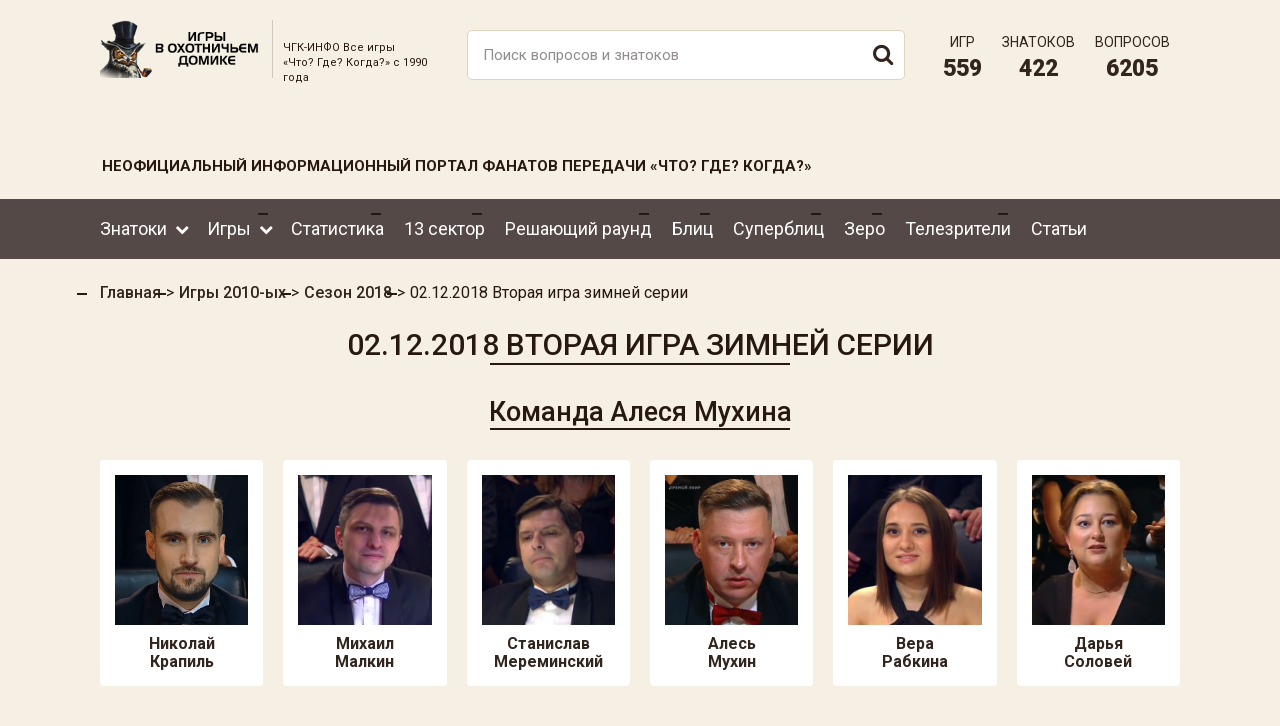

--- FILE ---
content_type: text/html; charset=UTF-8
request_url: https://xn----etbqgrg5bs.xn--p1ai/igry-2010-yh/sezon-2018/02122018-vtoraya-igra-zimney-serii
body_size: 14176
content:
 <!DOCTYPE html>
<html lang="ru">
<head>
<meta http-equiv="content-type" content="text/html; charset=utf-8" />
<title>02.12.2018 Вторая игра зимней серии | Неофициальный сайт «Что? Где? Когда?»</title>
<meta name="keywords" content="" />
<meta name="description" content="02.12.2018 Вторая игра зимней серии. Команда Алеся Мухина: Николай Крапиль, Михаил Малкин, Станислав Мереминский, Алесь Мухин, Вера Рабкина, Дарья Соловей" />
<meta name="viewport" content="width=device-width, initial-scale=1, maximum-scale=1, user-scalable=no">
<meta name="format-detection" content="telephone=no">
<meta name="yandex-verification" content="4b8ae84271eb81b2" />
<meta name="google-site-verification" content="zeJLh6epzz5ZmLI1buz8l4SROROE5ffgzWvOEaiwqAw" />
	<link rel="shortcut icon" type="image/ico" href="/faviconn.ico" />
	<link rel="icon" type="image/ico" href="/faviconn.ico" />
	<link href="/css/common.css" rel="stylesheet">
	<link href="/css/hamburgers.css" rel="stylesheet">
	<link href="/css/ui.css" rel="stylesheet">
	<link href="/css/slick.css" rel="stylesheet">
	<link href="/css/fancybox.css" rel="stylesheet">
	<script src="/js/jq.js"></script>
	<script src="/js/ui.js"></script>
	<script src="/js/slick.min.js"></script>
	<link href="/css/style.css" rel="stylesheet">
	<script src="/js/bootstrap.js"></script>
	<script src="/js/fancybox.umd.js"></script>
	<script src="/js/jquery.tablesorter.min.js"></script>
	<script src="/js/jquery.tablesorter.pager.js"></script>
	<script src="/js/script.js"></script>
	<meta property="og:locale" content="ru_RU" />
	<meta property="og:type" content="article" />
	<meta property="og:title" content="02.12.2018 Вторая игра зимней серии | Неофициальный сайт «Что? Где? Когда?»" />
	<meta property="og:description" content="02.12.2018 Вторая игра зимней серии. Команда Алеся Мухина: Николай Крапиль, Михаил Малкин, Станислав Мереминский, Алесь Мухин, Вера Рабкина, Дарья Соловей" />
	<meta property="og:url" content="https://чгк-инфо.рф/igry-2010-yh/sezon-2018/02122018-vtoraya-igra-zimney-serii" />
	<meta property="og:image" content="https://xn----etbqgrg5bs.xn--p1ai/img/logon.png" />
	<meta property="og:site_name" content="ЧГК-Инфо" />
	<meta property="og:logo" content="https://xn----etbqgrg5bs.xn--p1ai/img/logon.png" />
	<link rel="canonical" href="https://чгк-инфо.рф/igry-2010-yh/sezon-2018/02122018-vtoraya-igra-zimney-serii" />
	<!-- Yandex.Metrika counter -->
<script type="text/javascript" >
   (function(m,e,t,r,i,k,a){m[i]=m[i]||function(){(m[i].a=m[i].a||[]).push(arguments)};
   m[i].l=1*new Date();k=e.createElement(t),a=e.getElementsByTagName(t)[0],k.async=1,k.src=r,a.parentNode.insertBefore(k,a)})
   (window, document, "script", "https://mc.yandex.ru/metrika/tag.js", "ym");

   ym(88169157, "init", {
        clickmap:true,
        trackLinks:true,
        accurateTrackBounce:true,
        webvisor:true
   });
</script>
<noscript><div><img src="https://mc.yandex.ru/watch/88169157" style="position:absolute; left:-9999px;" alt="" /></div></noscript>
<!-- /Yandex.Metrika counter -->
<script src='https://www.google.com/recaptcha/api.js' async defer ></script>
</head>
<body>
<div class="mobilemenu">
	<div class="mobbtn">
	<div class="humblive">
		<button class="hamburger hamburger--collapse" type="button">
		<span class="hamburger-box">
		<span class="hamburger-inner"></span>
		</span>
		</button>
	</div>
	</div>
	<form class="poisk" action="/poisk" method="POST">	
		<input class="form-control realig" type="text" name="query" placeholder="Поиск">
		<ul class="search_result"></ul>
		<button type="submit"><i class="fa fa-search" aria-hidden="true"></i></button>
	</form>
</div>
<div class="mobilebox">
	<div class="mobileboxin">
		<ul>
				<li class="dropdown  ident0">
					<a  data-toggle="" href="/vse-znatoki">Знатоки</a><div class="dropdown-menu">
								<div class="dropdown-inner">
									<ul class="list-unstyled"><li class="nodropdown  ident0">
									<a   data-toggle="" href="/vse-znatoki">Все знатоки</a></li><li class="nodropdown  ident0">
									<a   data-toggle="" href="/luchshie-igroki">Лучшие игроки</a></li></ul>
								</div>
							</div></li>
				<li class="dropdown  ident0">
					<a  data-toggle="" href="/vse-igry">Игры</a><div class="dropdown-menu">
								<div class="dropdown-inner">
									<ul class="list-unstyled"><li class="dropdown  ident0">
									<a   data-toggle="" href="/igry-1990-yh">Игры 1990-ых</a><div class="dropdown-menu">
									<div class="dropdown-inner">
										<ul class="list-unstyled"><li class="ident0">
										<a class="droplike" href="/igry-1990-yh/sezon-1990">Сезон 1990</a>
									</li><li class="ident0">
										<a class="droplike" href="/igry-1990-yh/sezon-1991">Сезон 1991</a>
									</li><li class="ident0">
										<a class="droplike" href="/igry-1990-yh/sezon-1992">Сезон 1992</a>
									</li><li class="ident0">
										<a class="droplike" href="/igry-1990-yh/sezon-1993">Сезон 1993</a>
									</li><li class="ident0">
										<a class="droplike" href="/igry-1990-yh/sezon-1994">Сезон 1994</a>
									</li><li class="ident0">
										<a class="droplike" href="/igry-1990-yh/sezon-1995">Сезон 1995</a>
									</li><li class="ident0">
										<a class="droplike" href="/igry-1990-yh/sezon-1996">Сезон 1996</a>
									</li><li class="ident0">
										<a class="droplike" href="/igry-1990-yh/sezon-1997">Сезон 1997</a>
									</li><li class="ident0">
										<a class="droplike" href="/igry-1990-yh/sezon-1998">Сезон 1998</a>
									</li><li class="ident0">
										<a class="droplike" href="/igry-1990-yh/sezon-1999">Сезон 1999</a>
									</li></ul>
									</div>
								</div></li><li class="dropdown  ident0">
									<a   data-toggle="" href="/igry-2000-yh">Игры 2000-ых</a><div class="dropdown-menu">
									<div class="dropdown-inner">
										<ul class="list-unstyled"><li class="ident0">
										<a class="droplike" href="/igry-2000-yh/sezon-2000">Сезон 2000</a>
									</li><li class="ident0">
										<a class="droplike" href="/igry-2000-yh/sezon-2001">Сезон 2001</a>
									</li><li class="ident0">
										<a class="droplike" href="/igry-2000-yh/sezon-2002">Сезон 2002</a>
									</li><li class="ident0">
										<a class="droplike" href="/igry-2000-yh/sezon-2003">Сезон 2003</a>
									</li><li class="ident0">
										<a class="droplike" href="/igry-2000-yh/sezon-2004">Сезон 2004</a>
									</li><li class="ident0">
										<a class="droplike" href="/igry-2000-yh/sezon-2005">Сезон 2005</a>
									</li><li class="ident0">
										<a class="droplike" href="/igry-2000-yh/sezon-2006">Сезон 2006</a>
									</li><li class="ident0">
										<a class="droplike" href="/igry-2000-yh/sezon-2007">Сезон 2007</a>
									</li><li class="ident0">
										<a class="droplike" href="/igry-2000-yh/sezon-2008">Сезон 2008</a>
									</li><li class="ident0">
										<a class="droplike" href="/igry-2000-yh/sezon-2009">Сезон 2009</a>
									</li></ul>
									</div>
								</div></li><li class="dropdown  ident0">
									<a   data-toggle="" href="/igry-2010-yh">Игры 2010-ых</a><div class="dropdown-menu">
									<div class="dropdown-inner">
										<ul class="list-unstyled"><li class="ident0">
										<a class="droplike" href="/igry-2010-yh/sezon-2010">Сезон 2010</a>
									</li><li class="ident0">
										<a class="droplike" href="/igry-2010-yh/sezon-2011">Сезон 2011</a>
									</li><li class="ident0">
										<a class="droplike" href="/igry-2010-yh/sezon-2012">Сезон 2012</a>
									</li><li class="ident0">
										<a class="droplike" href="/igry-2010-yh/sezon-2013">Сезон 2013</a>
									</li><li class="ident0">
										<a class="droplike" href="/igry-2010-yh/sezon-2014">Сезон 2014</a>
									</li><li class="ident0">
										<a class="droplike" href="/igry-2010-yh/sezon-2015">Сезон 2015</a>
									</li><li class="ident0">
										<a class="droplike" href="/igry-2010-yh/sezon-2016">Сезон 2016</a>
									</li><li class="ident0">
										<a class="droplike" href="/igry-2010-yh/sezon-2017">Сезон 2017</a>
									</li><li class="ident0">
										<a class="droplike" href="/igry-2010-yh/sezon-2018">Сезон 2018</a>
									</li><li class="ident0">
										<a class="droplike" href="/igry-2010-yh/sezon-2019">Сезон 2019</a>
									</li></ul>
									</div>
								</div></li><li class="dropdown  ident0">
									<a   data-toggle="" href="/igry-2020-yh">Игры 2020-ых</a><div class="dropdown-menu">
									<div class="dropdown-inner">
										<ul class="list-unstyled"><li class="ident0">
										<a class="droplike" href="/igry-2020-yh/sezon-2020">Сезон 2020</a>
									</li><li class="ident0">
										<a class="droplike" href="/igry-2020-yh/sezon-2021">Сезон 2021</a>
									</li><li class="ident0">
										<a class="droplike" href="/igry-2020-yh/sezon-2022">Сезон 2022</a>
									</li><li class="ident0">
										<a class="droplike" href="/igry-2020-yh/sezon-2023">Сезон 2023</a>
									</li><li class="ident0">
										<a class="droplike" href="/igry-2020-yh/sezon-2024">Сезон 2024</a>
									</li><li class="ident0">
										<a class="droplike" href="/igry-2020-yh/sezon-2025">Сезон 2025</a>
									</li></ul>
									</div>
								</div></li></ul>
								</div>
							</div></li>
				<li class="nodropdown  ident0">
					<a  data-toggle="" href="/statistika-znatokov">Статистика</a></li>
				<li class="nodropdown  ident0">
					<a  data-toggle="" href="/13-sektor">13 сектор</a></li>
				<li class="nodropdown  ident0">
					<a  data-toggle="" href="/reshayuschiy-raund">Решающий раунд</a></li>
				<li class="nodropdown  ident0">
					<a  data-toggle="" href="/raund-blic">Блиц</a></li>
				<li class="nodropdown  ident0">
					<a  data-toggle="" href="/raund-superblic">Суперблиц</a></li>
				<li class="nodropdown  ident0">
					<a  data-toggle="" href="/raund-zero">Зеро</a></li>
				<li class="nodropdown  ident0">
					<a  data-toggle="" href="/vse-telezriteli">Телезрители</a></li>
				<li class="nodropdown  ident0">
					<a  data-toggle="" href="/stati">Статьи</a></li></ul>	</div>
</div>
	
<div class="wrapper">
<!-- Блок `header` -->
<header class="header">
		<div class="header-top">
		<div class="container">
			<div class="row">
				<div class="col-xs-12 col-md-2 logowrap">
					<a href="/"><img src="/img/logon.png" alt="logo"></a>
				</div>
				<div class="col-xs-12 col-md-2 descwrap">
					<span>ЧГК-ИНФО Все игры <br>«Что? Где? Когда?» с 1990 года</span>
				</div>
				<div class="col-xs-12 col-md-5">
					<form class="poisk" action="/poisk" method="POST">	
						<input class="form-control realig" type="text" name="query" placeholder="Поиск вопросов и знатоков">
						<ul class="search_result"></ul>
						<button type="submit"><i class="fa fa-search" aria-hidden="true"></i></button>
					</form>
				</div>
				<div class="col-xs-12 col-md-3">
					<div class="stat_wrap">
																		<div class="stat_item">Игр <span>559</span></div>
						<div class="stat_item">Знатоков <span>422</span></div>
						<div class="stat_item">Вопросов <span>6205</span></div>
					</div>
				</div>
				<div class="col-xs-12 col-md-4">
					<iframe src="https://yoomoney.ru/quickpay/fundraise/button?billNumber=1FDE0410NGC.260120&" width="100%" height="50" frameborder="0" allowtransparency="true" scrolling="no"></iframe>
				</div>
				<div class="col-xs-12 col-md-8">
					<span class="neof">Неофициальный информационный портал фанатов передачи «Что? Где? Когда?»</span>
				</div>
			</div>
		</div>
	</div>
	<div class="h-menu">
		<div class="container">
			<ul>
				<li class="dropdown  ident0">
					<a  data-toggle="" href="/vse-znatoki">Знатоки</a><div class="dropdown-menu">
								<div class="dropdown-inner">
									<ul class="list-unstyled"><li class="nodropdown  ident0">
									<a   data-toggle="" href="/vse-znatoki">Все знатоки</a></li><li class="nodropdown  ident0">
									<a   data-toggle="" href="/luchshie-igroki">Лучшие игроки</a></li></ul>
								</div>
							</div></li>
				<li class="dropdown  ident0">
					<a  data-toggle="" href="/vse-igry">Игры</a><div class="dropdown-menu">
								<div class="dropdown-inner">
									<ul class="list-unstyled"><li class="dropdown  ident0">
									<a   data-toggle="" href="/igry-1990-yh">Игры 1990-ых</a><div class="dropdown-menu">
									<div class="dropdown-inner">
										<ul class="list-unstyled"><li class="ident0">
										<a class="droplike" href="/igry-1990-yh/sezon-1990">Сезон 1990</a>
									</li><li class="ident0">
										<a class="droplike" href="/igry-1990-yh/sezon-1991">Сезон 1991</a>
									</li><li class="ident0">
										<a class="droplike" href="/igry-1990-yh/sezon-1992">Сезон 1992</a>
									</li><li class="ident0">
										<a class="droplike" href="/igry-1990-yh/sezon-1993">Сезон 1993</a>
									</li><li class="ident0">
										<a class="droplike" href="/igry-1990-yh/sezon-1994">Сезон 1994</a>
									</li><li class="ident0">
										<a class="droplike" href="/igry-1990-yh/sezon-1995">Сезон 1995</a>
									</li><li class="ident0">
										<a class="droplike" href="/igry-1990-yh/sezon-1996">Сезон 1996</a>
									</li><li class="ident0">
										<a class="droplike" href="/igry-1990-yh/sezon-1997">Сезон 1997</a>
									</li><li class="ident0">
										<a class="droplike" href="/igry-1990-yh/sezon-1998">Сезон 1998</a>
									</li><li class="ident0">
										<a class="droplike" href="/igry-1990-yh/sezon-1999">Сезон 1999</a>
									</li></ul>
									</div>
								</div></li><li class="dropdown  ident0">
									<a   data-toggle="" href="/igry-2000-yh">Игры 2000-ых</a><div class="dropdown-menu">
									<div class="dropdown-inner">
										<ul class="list-unstyled"><li class="ident0">
										<a class="droplike" href="/igry-2000-yh/sezon-2000">Сезон 2000</a>
									</li><li class="ident0">
										<a class="droplike" href="/igry-2000-yh/sezon-2001">Сезон 2001</a>
									</li><li class="ident0">
										<a class="droplike" href="/igry-2000-yh/sezon-2002">Сезон 2002</a>
									</li><li class="ident0">
										<a class="droplike" href="/igry-2000-yh/sezon-2003">Сезон 2003</a>
									</li><li class="ident0">
										<a class="droplike" href="/igry-2000-yh/sezon-2004">Сезон 2004</a>
									</li><li class="ident0">
										<a class="droplike" href="/igry-2000-yh/sezon-2005">Сезон 2005</a>
									</li><li class="ident0">
										<a class="droplike" href="/igry-2000-yh/sezon-2006">Сезон 2006</a>
									</li><li class="ident0">
										<a class="droplike" href="/igry-2000-yh/sezon-2007">Сезон 2007</a>
									</li><li class="ident0">
										<a class="droplike" href="/igry-2000-yh/sezon-2008">Сезон 2008</a>
									</li><li class="ident0">
										<a class="droplike" href="/igry-2000-yh/sezon-2009">Сезон 2009</a>
									</li></ul>
									</div>
								</div></li><li class="dropdown  ident0">
									<a   data-toggle="" href="/igry-2010-yh">Игры 2010-ых</a><div class="dropdown-menu">
									<div class="dropdown-inner">
										<ul class="list-unstyled"><li class="ident0">
										<a class="droplike" href="/igry-2010-yh/sezon-2010">Сезон 2010</a>
									</li><li class="ident0">
										<a class="droplike" href="/igry-2010-yh/sezon-2011">Сезон 2011</a>
									</li><li class="ident0">
										<a class="droplike" href="/igry-2010-yh/sezon-2012">Сезон 2012</a>
									</li><li class="ident0">
										<a class="droplike" href="/igry-2010-yh/sezon-2013">Сезон 2013</a>
									</li><li class="ident0">
										<a class="droplike" href="/igry-2010-yh/sezon-2014">Сезон 2014</a>
									</li><li class="ident0">
										<a class="droplike" href="/igry-2010-yh/sezon-2015">Сезон 2015</a>
									</li><li class="ident0">
										<a class="droplike" href="/igry-2010-yh/sezon-2016">Сезон 2016</a>
									</li><li class="ident0">
										<a class="droplike" href="/igry-2010-yh/sezon-2017">Сезон 2017</a>
									</li><li class="ident0">
										<a class="droplike" href="/igry-2010-yh/sezon-2018">Сезон 2018</a>
									</li><li class="ident0">
										<a class="droplike" href="/igry-2010-yh/sezon-2019">Сезон 2019</a>
									</li></ul>
									</div>
								</div></li><li class="dropdown  ident0">
									<a   data-toggle="" href="/igry-2020-yh">Игры 2020-ых</a><div class="dropdown-menu">
									<div class="dropdown-inner">
										<ul class="list-unstyled"><li class="ident0">
										<a class="droplike" href="/igry-2020-yh/sezon-2020">Сезон 2020</a>
									</li><li class="ident0">
										<a class="droplike" href="/igry-2020-yh/sezon-2021">Сезон 2021</a>
									</li><li class="ident0">
										<a class="droplike" href="/igry-2020-yh/sezon-2022">Сезон 2022</a>
									</li><li class="ident0">
										<a class="droplike" href="/igry-2020-yh/sezon-2023">Сезон 2023</a>
									</li><li class="ident0">
										<a class="droplike" href="/igry-2020-yh/sezon-2024">Сезон 2024</a>
									</li><li class="ident0">
										<a class="droplike" href="/igry-2020-yh/sezon-2025">Сезон 2025</a>
									</li></ul>
									</div>
								</div></li></ul>
								</div>
							</div></li>
				<li class="nodropdown  ident0">
					<a  data-toggle="" href="/statistika-znatokov">Статистика</a></li>
				<li class="nodropdown  ident0">
					<a  data-toggle="" href="/13-sektor">13 сектор</a></li>
				<li class="nodropdown  ident0">
					<a  data-toggle="" href="/reshayuschiy-raund">Решающий раунд</a></li>
				<li class="nodropdown  ident0">
					<a  data-toggle="" href="/raund-blic">Блиц</a></li>
				<li class="nodropdown  ident0">
					<a  data-toggle="" href="/raund-superblic">Суперблиц</a></li>
				<li class="nodropdown  ident0">
					<a  data-toggle="" href="/raund-zero">Зеро</a></li>
				<li class="nodropdown  ident0">
					<a  data-toggle="" href="/vse-telezriteli">Телезрители</a></li>
				<li class="nodropdown  ident0">
					<a  data-toggle="" href="/stati">Статьи</a></li></ul>		</div>
	</div>
</header>

	<div class="raulist">
	<div class="container">
		<ul class="list-unstyled">
					<li class="
									">
				<a href="#rau1">
									Раунд 1								</a>
							</li>
					<li class="
									">
				<a href="#rau2">
									Раунд 2								</a>
							</li>
					<li class="
			 has_child						 r_sbliz">
				<a href="#rau3">
									Раунд 3								</a>
								<ul class="sub_menu list-unstyled">
									<li>
						<a href="#rau3_1">
							Вопрос 1						</a>
					</li>
									<li>
						<a href="#rau3_2">
							Вопрос 2						</a>
					</li>
									<li>
						<a href="#rau3_3">
							Вопрос 3						</a>
					</li>
								</ul>
							</li>
					<li class="
			 has_child			 r_bliz			">
				<a href="#rau4">
									Раунд 4								</a>
								<ul class="sub_menu list-unstyled">
									<li>
						<a href="#rau4_1">
							Вопрос 1						</a>
					</li>
									<li>
						<a href="#rau4_2">
							Вопрос 2						</a>
					</li>
									<li>
						<a href="#rau4_3">
							Вопрос 3						</a>
					</li>
								</ul>
							</li>
					<li class="
									">
				<a href="#rau5">
									Раунд 5								</a>
							</li>
					<li class="
									">
				<a href="#rau6">
									Раунд 6								</a>
							</li>
					<li class="
									">
				<a href="#rau7">
									Раунд 7								</a>
							</li>
					<li class="
									">
				<a href="#rau8" class="best_ques">
									Раунд 8								</a>
							</li>
					<li class="
									">
				<a href="#rau9">
									Раунд 9								</a>
							</li>
					<li class="
									">
				<a href="#rau10">
									Раунд 10								</a>
							</li>
					<li class="
									">
				<a href="#rau11">
									Раунд 11								</a>
							</li>
						<li>
				<a href="#resigr">
					Результаты игры
				</a>
			</li>
		</ul>
	</div>
</div>
<div class="container igra" id = "content">
	<div class='breadwrap'><ul class='breadcrumb'><li><a href='/'>Главная</a></li><li><a href='/igry-2010-yh'> Игры 2010-ых</a></li><li><a href='/igry-2010-yh/sezon-2018'> Сезон 2018</a></li><li><span> 02.12.2018 Вторая игра зимней серии</span></li></ul><div class='clearfix'></div></div>	<h1>
		02.12.2018 Вторая игра зимней серии	</h1>
	<h2>Команда Алеся Мухина</h2>		<div class="row forza">
			<div class="col-xs-6 col-md-2">
		<a class="igr_item igr_name" href="/krapil-nikolay" target="_blank">
			<div class="igr_img"><img src="/excinaradmin/plugins/imgup/images/07d75bb01a8f.jpg" alt="Николай Крапиль"></div>
			Николай <br>Крапиль			 
				</a>
	</div>
	<div class="col-xs-6 col-md-2">
		<a class="igr_item igr_name" href="/malkin-mihail" target="_blank">
			<div class="igr_img"><img src="/excinaradmin/plugins/imgup/images/492a8bdfe08b.jpg" alt="Михаил Малкин"></div>
			Михаил <br>Малкин			 
				</a>
	</div>
<div class="clearfix onmob"></div>	<div class="col-xs-6 col-md-2">
		<a class="igr_item igr_name" href="/mereminskiy-stanislav" target="_blank">
			<div class="igr_img"><img src="/excinaradmin/plugins/imgup/images/feb5a0630837.jpg" alt="Станислав Мереминский"></div>
			Станислав <br>Мереминский			 
				</a>
	</div>
	<div class="col-xs-6 col-md-2">
		<a class="igr_item igr_name" href="/muhin-ales" target="_blank">
			<div class="igr_img"><img src="/excinaradmin/plugins/imgup/images/d27584b75cd7.jpg" alt="Алесь Мухин"></div>
			Алесь <br>Мухин			 
				</a>
	</div>
<div class="clearfix onmob"></div>	<div class="col-xs-6 col-md-2">
		<a class="igr_item igr_name" href="/rabkina-vera" target="_blank">
			<div class="igr_img"><img src="/photo/5347465c5a1d6adb2b.jpg" alt="Вера Рабкина"></div>
			Вера <br>Рабкина			 
				</a>
	</div>
	<div class="col-xs-6 col-md-2">
		<a class="igr_item igr_name" href="/solovey-darya" target="_blank">
			<div class="igr_img"><img src="/excinaradmin/plugins/imgup/images/2d6914c48852.jpg" alt="Дарья Соловей"></div>
			Дарья <br>Соловей			 
				</a>
	</div>
<div class="clearfix onmob"></div>		
	</div>
			<div class="row">
		<div class="col-xs-12 col-md-4 prevnext prv">
		<a href="/igry-2010-yh/sezon-2018/18112018-pervaya-igra-zimney-serii">18.11.2018 Первая игра зимней серии</a>
	</div>		<div class="col-xs-12 col-md-4 prevnext nxt">
		<a href="/igry-2010-yh/sezon-2018/09122018-tretya-igra-zimney-serii">09.12.2018 Третья игра зимней серии</a>
	</div>	</div>
			<hr>
			<div id="rau1">
			<h3>
							Раунд 1						 (Аспирант Роман Румянцев, Бор)
			</h3>
							<div class="szcztavka">50 000</div>
				<div class="row vopit">
		 
										<div class="col-xs-12">
				<strong>ВОПРОС</strong>
					<p>23 августа 1964 года в Объединённом институте ядерных исследований в Дубне группой учёных был открыт новый элемент таблицы Менделеева. Говорят, что вскоре со всех концов страны полетели письма с вариантами названия для этого элемента: &laquo;спутник&raquo;, &laquo;дубний&raquo;, &laquo;московий&raquo;, &laquo;курчатовий&raquo;, &laquo;советий&raquo;, &laquo;мирий&raquo; и &laquo;дружбий&raquo;. Что объединяло людей, предложивших название &laquo;ненавидий&raquo;?</p>
			</div>
			<div class="col-xs-12">
				<strong>ОТВЕТ</strong>
					<p>Отвечает Станислав Мереминский: У нас нет правильной версии. Начало 60-х годов, популярна была космическая тематика. Может быть, объединяло этих людей то, что они побывали в космосе.</p>

<p>Правильный ответ: Представьте: Вы &ndash; учёный. Долго-долго ходите со своими товарищами, сотрудниками, работаете с утра до ночи, пропадаете (<em>&laquo;Жёны&raquo; &ndash; догадывается знаток</em>) никого нет дома. Название &laquo;ненавидий&raquo; предложили жёны учёных, сделавших открытие. Ведь из-за этого элемента их мужья всё время пропадали на работе. В итоге этот элемент сначала назвали курчатовий, а сейчас это резерфордий.</p>

<p>Объявляя выигрыш телезрителя, Крюк оговорился, смешав его имя и фамилию в &laquo;Ромян&raquo;.</p>
														<p><strong>Ответ:</strong> Они побывали в космосе<br>
						<strong>Правильный ответ:</strong> Они были жёнами учёных, сделавших открытие</p>
												</div>
				</div>
		<div class="znarteler">
			<div class="znart hook_2">0</div><div class="teler hook_2">1</div>
		</div>
		</div>
			<div id="rau2">
			<h3>
							Раунд 2						 (Семья Кушнерёвых, Усть-Каменогорск)
			</h3>
							<div class="szcztavka">60 000</div>
				<div class="row vopit">
		 
										<div class="col-xs-12">
				<strong>ВОПРОС</strong>
					<p>При каком условии, по мнению Роберта Рождественского, чудо &ndash; не чудо, горе &ndash; не горе, клятвы &ndash; не клятвы и ссора &ndash; не ссора?</p>
			</div>
			<div class="col-xs-12">
				<strong>ОТВЕТ</strong>
					<p>Отвечает Алесь Мухин: Нам показалось, что как-то логично, что чудо &ndash; не чудо и горе &ndash; не горе, если ты, ссора &ndash; тем более, не ссора, если ты один. Если тебе не с кем разделить это чувство.</p>

<p>Правильный ответ: Роберт Рождественский утверждал: &laquo;Ежедневное чудо &ndash; не чудо, ежедневное горе &ndash; не горе, ежедневные клятвы &ndash; не клятвы, ежедневная ссора &ndash; не ссора&raquo;. Это всё такие вещи &ndash; резкие, которые, как Вам сказать, когда это ежедневно &ndash; перестаёшь на это обращать внимание.</p>
														<p><strong>Ответ:</strong> Одиночество<br>
						<strong>Правильный ответ:</strong> Ежедневность</p>
												</div>
				</div>
		<div class="znarteler">
			<div class="znart hook_2">0</div><div class="teler hook_2">2</div>
		</div>
		</div>
			<div id="rau3">
			<h3>
							Раунд 3						 – Суперблиц (Тамара Радевич, Лариса Овсяницкая, Николай Антонов)
			</h3>
								<div class="szcztavka"></div>
					<div class="row vopit">
		 
								<div class="col-xs-12">
				<p>За столом остаётся Станислав Мереминский.</p>
			</div>
						<div class="col-xs-12">
									<hr>
					<div class="row bliz" id="rau3_1">
											<div class="col-xs-12">
							<strong>ВОПРОС 1 (Тамара Радевич, Москва)</strong>
														<p>Какое название носит самый старый мост Парижа, открытый в 1607 году?</p>
						</div>
						<div class="col-xs-12">
							<strong>ОТВЕТ 1</strong>
							<p>Отвечает Станислав Мереминский: Это Новый мост.</p>

<p>Правильный ответ: Пон-Нёф. Самый старый мост Парижа называется Новый мост.</p>
																						<div class="clearfix"></div>
								<div class="row">
									<div class="col-xs-12 col-md-4 col-md-offset-4">
										<a href="/photo/44174660251397b676.jpg" data-fancybox="gallery1">
											<img src="/photo/44174660251397b676.jpg " alt="Суперблиц: Тамара Радевич">
										</a>
									</div>
								</div>
													</div>
					</div>
									<hr>
					<div class="row bliz" id="rau3_2">
											<div class="col-xs-12 col-md-3">
							<a href="/photo/33998660251999c495.jpg" data-fancybox="gallery-2">
								<img src="/photo/33998660251999c495.jpg" alt="Суперблиц: Лариса Овсяницкая">
							</a>
						</div>
											<div class="col-xs-12 col-md-9">
							<strong>ВОПРОС 2 (Лариса Овсяницкая, Челябинск)</strong>
														<p>Телезрительница попросила показать вам старинную французскую тарелку. Для чего предназначена эта тарелка?</p>
						</div>
						<div class="col-xs-12">
							<strong>ОТВЕТ 2</strong>
							<p>Отвечает Станислав Мереминский: Эта старинная тарелка, возможно, была сделана в те времена, когда в семьях было много детей, много членов семьи и по этим делениям надо, скажем, какой-то круглый пирог разделить поровну, в зависимости от&hellip; Если три ребёнка, надо делить вот по этим частям и так дальше. То есть, если у вас 5, на пять частей (<em>&laquo;Если 5, то что нужно делать?&raquo;</em>) Надо резать в тех местах, где есть цифра 5.</p>

<p>Правильный ответ: Такая тарелка помогает разрезать пирог на нужное количество равных частей.</p>
																				</div>
					</div>
									<hr>
					<div class="row bliz" id="rau3_3">
											<div class="col-xs-12 col-md-3">
							<a href="/photo/15531660251f640661.jpg" data-fancybox="gallery-3">
								<img src="/photo/15531660251f640661.jpg" alt="Суперблиц: Николай Антонов">
							</a>
						</div>
											<div class="col-xs-12 col-md-9">
							<strong>ВОПРОС 3 (Николай Антонов, Ставрополь)</strong>
														<p>Телезритель попросил показать вам французскую гравюру 1800 года. Какому событию 1799 года посвящена эта гравюра?</p>
						</div>
						<div class="col-xs-12">
							<strong>ОТВЕТ 3</strong>
							<p>Отвечает Станислав Мереминский: Я не уверен в точной дате, но есть такое ощущение, что здесь люди что-то отмеряют, взвешивают. Во Франции примерно в это время была введена метрическая система, была учреждена Палата мер и весов. С этим связано что-то.</p>

<p>Правильный ответ: Вы становитесь главным претендентом на приз от ГЛОНАСС, и получите его, если никто из знатоков не выиграет суперблиц!</p>
																				</div>
					</div>
								<hr>
				<p>Мереминский на радостях рассадил стеклянное покрытие стола.</p>

<p>
<video autoplay="" loop="" muted="" src="/videos/20181202_03_0.mp4">&nbsp;</video>
</p>

<p>Крюк ловко объявляет музыкальную паузу, после которой разбитое стекло оказывается уже заменённым.</p>
														<p><strong>Даны правильные ответы:</strong> Новый мост. Деление пирога. Введение метрической системы<p>
												</div>
					</div>
		<div class="znarteler">
			<div class="znart hook_2">1</div><div class="teler hook_2">2</div>
		</div>
		</div>
			<div id="rau4">
			<h3>
							Раунд 4						 – Блиц (Луиза Гареева, Анна Койфман, Светлана Сумачакова)
			</h3>
							<div class="szcztavka">70 000</div>
				<div class="row vopit">
		 
								<div class="col-xs-12">
				<p>Выясняется, что Мереминский всё же поранился осколками: манжета его рубашки испачкана кровью.</p>
			</div>
						<div class="col-xs-12">
									<hr>
					<div class="row bliz" id="rau4_1">
											<div class="col-xs-12">
							<strong>ВОПРОС 1 (Луиза Гареева, Казань)</strong>
														<p>Назовите причину, по которой в Голландии водителей призывают перед выходом из автомобиля открывать дверь правой рукой.</p>
						</div>
						<div class="col-xs-12">
							<strong>ОТВЕТ 1</strong>
							<p>Отвечает Дарья Соловей: Причина в том, что в Голландии много велосипедистов, и водитель невольно смотрит назад, когда открывает дверь правой рукой. И, таким образом, заметит велосипедиста, если он сзади окажется, и не собьёт его дверью автомобиля.</p>

<p>Правильный ответ: Велосипедисты &ndash; правильный ответ на этот вопрос, а не на тот, на который вы пытались ответить в <a href="/igry-2010-yh/sezon-2018/30092018-tretya-igra-osenney-serii#rau11" target="_blank">решающий момент игры осенней серии</a>.</p>
																				</div>
					</div>
									<hr>
					<div class="row bliz" id="rau4_2">
											<div class="col-xs-12">
							<strong>ВОПРОС 2 (Анна Койфман, Нью-Йорк)</strong>
														<p>С какой целью учителя в нью-йоркских школах просят учеников использовать вот такие жесты?</p>

<p>
<video controls="" muted="" src="/videos/20181202_04_2.mp4"></video>
</p>
						</div>
						<div class="col-xs-12">
							<strong>ОТВЕТ 2</strong>
							<p>Отвечает Станислав Мереминский: Вот этот жест (<em>прикрывает рот сгибом руки</em>) учителя просят делать при чихании, чтобы микробы не распространялись на других учеников, на окружающих. А здороваться вот так (<em>кулаком</em>), а не пожимая руку потому, что при таком контакте тоже меньше вероятность&hellip;</p>

<p>Правильный ответ: Чтобы предотвратить распространение вирусных заболеваний.</p>
																				</div>
					</div>
									<hr>
					<div class="row bliz" id="rau4_3">
											<div class="col-xs-12 col-md-3">
							<a href="/photo/58379660253c4bcc5d.jpg" data-fancybox="gallery-3">
								<img src="/photo/58379660253c4bcc5d.jpg" alt="Блиц: Светлана Сумачакова">
							</a>
						</div>
											<div class="col-xs-12 col-md-9">
							<strong>ВОПРОС 3 (Светлана Сумачакова, Горно-Алтайск)</strong>
														<p>Для чего филиппинских детей просят пройти вот такой тест &ndash; правой рукой достать левое ухо?</p>
						</div>
						<div class="col-xs-12">
							<strong>ОТВЕТ 3</strong>
							<p>Отвечает Алесь Мухин: Вот такая у нас версия, что когда так просят сделать, то, если, всё-таки, школьник правша от природы, то он так хорошо сделает. А если он левша от природы, то как-то долго искать будет. С помощью теста определяют право-лево.</p>

<p>Правильный ответ: Дотянуться до уха таким образом могут не все дети. У маленьких &ndash; не хватает длины руки. Маленькие не могут дотянуться. На Филиппинах считают, что это надёжный критерий для определения биологического возраста ребёнка. Если тест пройден &ndash; можно отдавать в школу.</p>
																						<div class="clearfix"></div>
								<div class="row">
									<div class="col-xs-12 col-md-4 col-md-offset-4">
										<a href="/photo/84727660253bfbed4b.jpg" data-fancybox="gallery3">
											<img src="/photo/84727660253bfbed4b.jpg " alt="Блиц: Светлана Сумачакова">
										</a>
									</div>
								</div>
													</div>
					</div>
								<hr>
																		<p><strong>Ответы:</strong> Велосипедисты. Не распространять заразу. Определить рабочую руку<br>
						<strong>Правильные ответы:</strong> Велосипедисты. Не распространять заразу. Определить готовность к школе</p>
												</div>
					</div>
		<div class="znarteler">
			<div class="znart hook_2">1</div><div class="teler hook_2">3</div>
		</div>
		</div>
			<div id="rau5">
			<h3>
							Раунд 5						 (Сотрудник банка Максим Корнеевец, Минск)
			</h3>
								<div class="szcztavka"></div>
					<div class="row vopit">
		 
										<div class="col-xs-12">
				<strong>ВОПРОС</strong>
					<p>Эта редкая профессия существует и сегодня. Но клятву, выдержки из которой вы сейчас услышите, сложили ещё в сороковые годы прошлого века: &laquo;Клянусь, что я никогда не буду уповать на удачу, ибо я знаю, что удача &ndash; это бог безумцев. Клянусь, что я никогда не буду работать кое-как, ибо это может привести к тому, что я стану убийцей. Клянусь помнить, что небрежности к маленьким деталям приводят к большим катастрофам&raquo;. То, с чем имеют дело представители этой профессии, находится у нас за кулисами. Что там? И кто сложил эту клятву?</p>
			</div>
			<div class="col-xs-12">
				<strong>ОТВЕТ</strong>
					<p>Правильную версию сразу озвучивает Соловей.</p>

<p>Отвечает Алесь Мухин: Вы знаете, если сделаю кое-как &ndash; стану убийцей, редкая профессия. Не знаю, насколько редкая эта профессия, но я допускаю, что такое может быть, например, в лётных школах. Возможно, есть, всё-таки, такая клятва сборщиков, складывателй парашютов, как вот их назвать, прашютоукладчиков. Вот именно их ошибки могут привести к чужим смертям.</p>

<p>Крюк журит Мухина за то, что тот сам взялся озвучить версию Соловей, которую отмёл на пятой секунде.</p>

<p>Правильный ответ: Вы, всё-таки, опытная команда, но совершенно не цепляетесь за слова. Вам дважды повторили: услышите выдержки, которые сложили ещё в 40-х годах. И &laquo;кто сложил эту клятву&raquo;. Эту клятву сложили укладчики парашютов. У нас за кулисами парашют.</p>

<p>Ведущий велит Бакалову надеть парашют на Соловей, но та не особо горит желанием.</p>
														<p><strong>Дан правильный ответ:</strong> Парашют. Парашютоукладчики<p>
														<div class="clearfix"></div>
					<div class="row">
						<div class="col-xs-12 col-md-4 col-md-offset-4">
							<a href="/photo/899566602543aeccb3.jpg" data-fancybox="gallery5">
								<img src="/photo/899566602543aeccb3.jpg" alt="Максим Корнеевец о клятве парашютоукладчиков">
							</a>
						</div>
					</div>
							</div>
				</div>
		<div class="znarteler">
			<div class="znart hook_2">2</div><div class="teler hook_2">3</div>
		</div>
		</div>
			<div id="rau6">
			<h3>
							Раунд 6						 (Программист Тимур Чужинов, Уфа)
			</h3>
								<div class="szcztavka"></div>
					<div class="row vopit">
		 
										<div class="col-xs-12 col-md-3">
				<a href="/photo/20600660254925f447.jpg" data-fancybox="gallery-6">
					<img src="/photo/20600660254925f447.jpg" alt="Тимур Чужинов о прогрессе селекции">
				</a>
			</div>
					<div class="col-xs-12 col-md-9">
				<strong>ВОПРОС</strong>
					<p>Внимание, Джованни Станки! Эту картину итальянского художника середины XVII века профессор висконсинского университета Джеймс Ниинхюйс показывает своим студентам. Что он демонстрирует с её помощью?</p>
			</div>
			<div class="col-xs-12">
				<strong>ДОСРОЧНЫЙ ОТВЕТ</strong>
					<p>Отвечает Станислав Мереминский: Я немножко тоже преподаю, и я эту картину тоже студентам люблю показывать (<em>&laquo;Да Вы что?&raquo;</em>) Как доказательство то, что селекция культурных растений сделал большие шаги. Ну вот нагляднее всего это на арбузе видно, на разрезе он совершенно отличается от современных арбузов. Видите, сколько здесь белой мякоти. В современных мякоть вся красная, съедобная. Он показывает, насколько изменились культурные растения съедобные за счёт научной селекции.</p>

<p>Правильный ответ: При помощи&hellip; Обещаете не бить по столу? При помощи этой картины профессор показывает студентам, как за 350 лет в результате селекции изменились арбузы.</p>
														<p><strong>Дан правильный ответ:</strong> Прогресс селекции<p>
												</div>
				</div>
		<div class="znarteler">
			<div class="znart hook_2">3</div><div class="teler hook_2">3</div>
		</div>
		</div>
			<div id="rau7">
			<h3>
							Раунд 7						 (Оперный певец Аскар Лашкин, Венеция)
			</h3>
							<div class="szcztavka">80 000</div>
				<div class="row vopit">
		 
								<div class="col-xs-12">
				<p>Ведущий, общаясь с Защитником телезрителей, среди прочих задаёт такой вопрос:</p>

<ul>
	<li>Почему рядом с Вами стоит госпожа Повышева такая грустная? Вы её не развлекаете?</li>
	<li>Ну, я постараюсь сейчас исправить это. Убирайте камеру.</li>
</ul>
			</div>
								<div class="col-xs-12">
				<strong>ВОПРОС</strong>
					<p>
<video controls="" muted="" src="/videos/20181202_07.mp4"></video>
</p>			</div>
			<div class="col-xs-12">
				<strong>ОТВЕТ</strong>
					<p>Отвечает Михаил Малкин: Нам кажется, что эта доска показывает максимальные уровни поднятия воды при наводнениях, которые часто происходят в Венеции. Здесь мы видим: в каком году происходили наиболее крупные, до какого уровня поднималась вода.</p>

<p>Крюк просит знатока пояснить ответ, показав на картинке, после чего интересуется: а что могут значить слова на табличке, например, &laquo;sardella&raquo; и &laquo;sardon&raquo;?</p>

<p>Правильный ответ:</p>

<ul>
	<li>На площадях что делают? (<em>&laquo;Торгуют&raquo;</em>) А чем там в Венеции торгуют, скорее всего? (<em>&laquo;Рыбой, сардиной&raquo;</em>) Сардиной&hellip;</li>
</ul>

<p>
<video controls="" muted="" src="/videos/20181202_07_0.mp4"></video>
</p>

<ul>
	<li>Видите, &laquo;cent&raquo; написано, Вы самое главное не заметили! Это не century, а &laquo;сэнтимэтр&raquo; &ndash; на венецианском диалекте!</li>
</ul>
														<p><strong>Ответ:</strong> Максимальный уровень поднятия воды<br>
						<strong>Правильный ответ:</strong> Минимальная длина продаваемых рыб</p>
														<div class="clearfix"></div>
					<div class="row">
						<div class="col-xs-12 col-md-4 col-md-offset-4">
							<a href="/photo/2892066025589a3c9b.jpg" data-fancybox="gallery7">
								<img src="/photo/2892066025589a3c9b.jpg" alt="Аскар Лашкин о рыбном законе">
							</a>
						</div>
					</div>
							</div>
				</div>
		<div class="znarteler">
			<div class="znart hook_2">3</div><div class="teler hook_2">4</div>
		</div>
		</div>
			<div id="rau8">
			<h3>
							Раунд 8						 (Фёдор Вигандт, Баку)
			</h3>
		<h4 class="best_quest">Лучший вопрос игры</h4>					<div class="szcztavka">90 000</div>
				<div class="row vopit">
		 
								<div class="col-xs-12">
				<p>Сыграл вопрос из новой рубрики &laquo;Автора!&raquo;</p>
			</div>
								<div class="col-xs-12">
				<strong>ВОПРОС</strong>
					<p>
<video controls="" muted="" src="/videos/20181202_08.mp4">&nbsp;</video>
</p>

<p>Ну, это рассказ, а вопрос другой: что Фёдор Конюхов назвал &laquo;сердцем&raquo; этой лодки?</p>
			</div>
			<div class="col-xs-12">
				<strong>ОТВЕТ С ПОМОЩЬЮ КЛУБА</strong>
					<p>По истечению минуты капитан берёт вторую минуту и просит повторить вопрос полностью. Версии по-прежнему нет, Мухин берёт помощь клуба. Крюк интересуется: что наговорила публика? Гвалт-де стоял. Особенно его интересует версия Друзя, которая на поверку окажется правильной. Алесь упорно отбрыкивается от такой подсказки и берёт версию Белозёрова-Повышевой.</p>

<p>Отвечает Алесь Мухин: Я &ndash; капитан. И в этом смысле я, как на лодке, наверное, могу сказать, что капитан &ndash; сердце команды. Потому что он, наверное, &laquo;сердцем&raquo; назвал себя, свои руки (<em>&laquo;То есть, Вы &ndash; сердце своей лодки?&raquo;</em>) Ну, хотя, опреснитель &ndash; тоже красивая версия.</p>

<p>Крюк корит капитана за то, что тот не слушает ветеранов и приписывает Конюхову эгоценризм.</p>

<p>Правильный ответ:</p>

<p>
<video controls="" muted="" src="/videos/20181202_08_0.mp4">&nbsp;</video>
</p>

<p>Оказывается, что автором правильной версии в зале был Талыбов. Да малого того, этот вопрос лежал на на столе в <a href="/igry-2010-yh/sezon-2018/24062018-final-letney-serii" target="_blank">прошлой игре касумовцев</a>, по поводу чего ведущий шутит, что счёт в ней мог бы быть 7:1 в пользу знатоков.</p>
														<p><strong>Ответ:</strong> Капитан<br>
						<strong>Правильный ответ:</strong> Опреснитель</p>
												</div>
				</div>
		<div class="znarteler">
			<div class="znart hook_2">3</div><div class="teler hook_2">5</div>
		</div>
		</div>
			<div id="rau9">
			<h3>
							Раунд 9						 (Звукорежиссёр Инна Милкова, Псков)
			</h3>
							<div class="szcztavka">100 000</div>
				<div class="row vopit">
		 
										<div class="col-xs-12">
				<strong>ВОПРОС</strong>
					<p>Внимание, чёрный ящик! В чёрном ящике находиться предмет, который, по мнению путешественника XIX века Теофиля Готье, может дать наглядное представление об императорском бале в Зимнем дворце, только масштаб иной. Что в чёрном ящике?</p>
			</div>
			<div class="col-xs-12">
				<strong>ОТВЕТ</strong>
					<p>Знатоки всю минуту ходят вокруг да около правильного ответа, но не могут сделать последний шаг. Капитан просит и получает минуту в кредит. Правильную версию довольно быстро озвучивает Рабкина.</p>

<p>Отвечает Алесь Мухин: Если исходить из того, что там всё было ярко и красиво, вот ребята &ndash; Николай и Стас &ndash; такую версию придумали, что (<em>&laquo;Даша&raquo; &ndash; неверно замечает Мереминский</em>) Это неважно. Но похоже на какой-то такой калейдоскоп, то есть, всё меняется с калейдоскопической яркой такой (<em>шерудит руками</em>) быстротой.</p>

<p>Правильный ответ: Теофиль Готье считал, что наглядное представление об императорском бале в Зимнем дворце может дать калейдоскоп. Всё сверкает, переливается, кружится!</p>
														<p><strong>Дан правильный ответ:</strong> Калейдоскоп<p>
														<div class="clearfix"></div>
					<div class="row">
						<div class="col-xs-12 col-md-4 col-md-offset-4">
							<a href="/photo/89075660256f942970.jpg" data-fancybox="gallery9">
								<img src="/photo/89075660256f942970.jpg" alt="Инна Милкова о калейдоскопичности бала">
							</a>
						</div>
					</div>
							</div>
				</div>
		<div class="znarteler">
			<div class="znart hook_2">4</div><div class="teler hook_2">5</div>
		</div>
		</div>
			<div id="rau10">
			<h3>
							Раунд 10						 – 13 сектор (Учащийся Андрей Воробьёв, Минск)
			</h3>
								<div class="szcztavka"></div>
					<div class="row vopit">
		 
								<div class="col-xs-12">
				<p>За время эфира поступило 85834 вопроса.</p>
			</div>
								<div class="col-xs-12">
				<strong>ВОПРОС</strong>
					<p>По мнению Пауло Коэльо, жизнь можно начать с чистого листа, но что изменить трудно?</p>
			</div>
			<div class="col-xs-12">
				<strong>ДОСРОЧНЫЙ ОТВЕТ</strong>
					<p>Отвечает Дарья Соловей: Я считаю, что сложно изменить почерк, которым ты будешь заново этот лист заполнять.</p>

<p>Правильный ответ: Почерк.</p>

<p>Ведущий неожиданно объявляет вторую музыкальную паузу.</p>
														<p><strong>Дан правильный ответ:</strong> Почерк<p>
												</div>
				</div>
		<div class="znarteler">
			<div class="znart hook_2">5</div><div class="teler hook_2">5</div>
		</div>
		</div>
			<div id="rau11">
			<h3>
							Раунд 11						 (Врач-стоматолог Виталий Ваховский, Винница)
			</h3>
							<div class="szcztavka">100 000</div>
				<div class="row vopit">
		 
										<div class="col-xs-12 col-md-3">
				<a href="/photo/19312660257c0954be.jpg" data-fancybox="gallery-11">
					<img src="/photo/19312660257c0954be.jpg" alt="Виталий Ваховский о рекламе автомагнитол">
				</a>
			</div>
					<div class="col-xs-12 col-md-9">
				<strong>ВОПРОС</strong>
					<p>Внимание, полуфабрикаты! Что добавили авторы к этим фотографиям, чтобы каждая из них превратилась в рекламу-плакат автомагнитолы?</p>
			</div>
			<div class="col-xs-12">
				<strong>ОТВЕТ</strong>
					<p>Отвечает Алесь Мухин: Эти три фотографии, которые мы видим, они нам напоминают, они нам всем втроём очень похожи на какие-то вот (<em>&laquo;Что добавили авторы к этим фотографиям? Ну хватит уже &laquo;<a href="/igry-2010-yh/sezon-2018/30092018-tretya-igra-osenney-serii#rau11" target="_blank">велосипедов</a>&raquo;, достаточно&raquo;</em>) Нам кажется, что знаки нотного стана. И на гитару похоже, и на всё, что угодно.</p>

<p>Правильный ответ:</p>

<ul>
	<li>На гитару похоже, да? А пешеходный переход на что похож?</li>
	<li>Аккордеон. Здесь &ndash; арфа. По ходу пьесы, кажется, я догадался. Похоже на разные музыкальные инструменты.</li>
	<li>Так что добавили то?</li>
	<li>&hellip; &ndash; капитан молчит, размахивая руками над картинками.</li>
	<li>Самое главное, что Вы то, что добавили, всё время держите над этими плакатами, &ndash; весело замечает Крюк. &ndash; Авторы плакатов разместили на этих фотографиях руки. И сразу и пешеходный переход, и мосты превратились в музыкальные инструменты. А слоган этой рекламы автомагнитол: &laquo;Пусть дорога играет&raquo;.</li>
</ul>
														<p><strong>Ответ:</strong> Ноты<br>
						<strong>Правильный ответ:</strong> Руки</p>
														<div class="clearfix"></div>
					<div class="row">
						<div class="col-xs-12 col-md-4 col-md-offset-4">
							<a href="/photo/76337660257ba95c98.jpg" data-fancybox="gallery11">
								<img src="/photo/76337660257ba95c98.jpg" alt="Виталий Ваховский о рекламе автомагнитол">
							</a>
						</div>
					</div>
							</div>
				</div>
		<div class="znarteler">
			<div class="znart hook_2">5</div><div class="teler hook_2">6</div>
		</div>
		</div>
		<hr>
	<div class="row" id="resigr">
		<div class="col-xs-12 col-md-12">
				<div class="topcapy shingra col-xs-12 col-md-3">
					<h3>Статистика ответов</h3>
					<p><em>Правильно / Всего</em></p>
							<div class="igr_text">
			<a href="mereminskiy-stanislav" class="atomic">Станислав Мереминский</a> 5 / 6		</div>
				<div class="igr_text">
			<a href="muhin-ales">Алесь Мухин</a> 2 / 6		</div>
				<div class="igr_text">
			<a href="solovey-darya">Дарья Соловей</a> 2 / 2		</div>
				<div class="igr_text">
			<a href="malkin-mihail">Михаил Малкин</a> 0 / 1		</div>
				<div class="igr_text">
			<a href="krapil-nikolay">Николай Крапиль</a> 0 / 0		</div>
				<div class="igr_text">
			<a href="rabkina-vera">Вера Рабкина</a> 0 / 0		</div>
						</div>
			<p>Победа телезрителей. Черемисинов называет лучшим Мереминского. Брейтенбихер называет лучшим вопрос об опреснителе от двух Фёдоров.</p>
		</div>
	</div>
				<div class="row">
		<div class="col-xs-12 col-md-4 prevnext prv">
		<a href="/igry-2010-yh/sezon-2018/18112018-pervaya-igra-zimney-serii">18.11.2018 Первая игра зимней серии</a>
	</div>		<div class="col-xs-12 col-md-4 prevnext nxt">
		<a href="/igry-2010-yh/sezon-2018/09122018-tretya-igra-zimney-serii">09.12.2018 Третья игра зимней серии</a>
	</div>	</div>
	</div>
 
	

 

<footer class="footer">
	<div class="container">
		<div class="row">
			<div class="col-xs-12 col-md-3 logowrap">
				<a href="/"><img src="/img/logon.png" alt="logo"></a>
				<div class="stat_wrap">
					<div class="stat_item">Игр <span>559</span></div>
					<div class="stat_item">Знатоков <span>422</span></div>
					<div class="stat_item">Вопросов <span>6205</span></div>
				</div>
			</div>
			<div class="col-xs-12 col-md-9">
				<div class="h2">Сезоны «Что? Где? Когда?» в Нескучном саду</div>
								<div class="row">
									<div class="col-xs-4 col-md-2">
						<a class="igr_item" href="/igry-1990-yh/sezon-1990">
							<div class="igr_name">
								Сезон 1990							</div>
						</a>
					</div>
									<div class="col-xs-4 col-md-2">
						<a class="igr_item" href="/igry-1990-yh/sezon-1991">
							<div class="igr_name">
								Сезон 1991							</div>
						</a>
					</div>
									<div class="col-xs-4 col-md-2">
						<a class="igr_item" href="/igry-1990-yh/sezon-1992">
							<div class="igr_name">
								Сезон 1992							</div>
						</a>
					</div>
									<div class="col-xs-4 col-md-2">
						<a class="igr_item" href="/igry-1990-yh/sezon-1993">
							<div class="igr_name">
								Сезон 1993							</div>
						</a>
					</div>
									<div class="col-xs-4 col-md-2">
						<a class="igr_item" href="/igry-1990-yh/sezon-1994">
							<div class="igr_name">
								Сезон 1994							</div>
						</a>
					</div>
									<div class="col-xs-4 col-md-2">
						<a class="igr_item" href="/igry-1990-yh/sezon-1995">
							<div class="igr_name">
								Сезон 1995							</div>
						</a>
					</div>
				<div class="clearfix"></div>					<div class="col-xs-4 col-md-2">
						<a class="igr_item" href="/igry-1990-yh/sezon-1996">
							<div class="igr_name">
								Сезон 1996							</div>
						</a>
					</div>
									<div class="col-xs-4 col-md-2">
						<a class="igr_item" href="/igry-1990-yh/sezon-1997">
							<div class="igr_name">
								Сезон 1997							</div>
						</a>
					</div>
									<div class="col-xs-4 col-md-2">
						<a class="igr_item" href="/igry-1990-yh/sezon-1998">
							<div class="igr_name">
								Сезон 1998							</div>
						</a>
					</div>
									<div class="col-xs-4 col-md-2">
						<a class="igr_item" href="/igry-1990-yh/sezon-1999">
							<div class="igr_name">
								Сезон 1999							</div>
						</a>
					</div>
									<div class="col-xs-4 col-md-2">
						<a class="igr_item" href="/igry-2000-yh/sezon-2000">
							<div class="igr_name">
								Сезон 2000							</div>
						</a>
					</div>
									<div class="col-xs-4 col-md-2">
						<a class="igr_item" href="/igry-2000-yh/sezon-2001">
							<div class="igr_name">
								Сезон 2001							</div>
						</a>
					</div>
				<div class="clearfix"></div>					<div class="col-xs-4 col-md-2">
						<a class="igr_item" href="/igry-2000-yh/sezon-2002">
							<div class="igr_name">
								Сезон 2002							</div>
						</a>
					</div>
									<div class="col-xs-4 col-md-2">
						<a class="igr_item" href="/igry-2000-yh/sezon-2003">
							<div class="igr_name">
								Сезон 2003							</div>
						</a>
					</div>
									<div class="col-xs-4 col-md-2">
						<a class="igr_item" href="/igry-2000-yh/sezon-2004">
							<div class="igr_name">
								Сезон 2004							</div>
						</a>
					</div>
									<div class="col-xs-4 col-md-2">
						<a class="igr_item" href="/igry-2000-yh/sezon-2005">
							<div class="igr_name">
								Сезон 2005							</div>
						</a>
					</div>
									<div class="col-xs-4 col-md-2">
						<a class="igr_item" href="/igry-2000-yh/sezon-2006">
							<div class="igr_name">
								Сезон 2006							</div>
						</a>
					</div>
									<div class="col-xs-4 col-md-2">
						<a class="igr_item" href="/igry-2000-yh/sezon-2007">
							<div class="igr_name">
								Сезон 2007							</div>
						</a>
					</div>
				<div class="clearfix"></div>					<div class="col-xs-4 col-md-2">
						<a class="igr_item" href="/igry-2000-yh/sezon-2008">
							<div class="igr_name">
								Сезон 2008							</div>
						</a>
					</div>
									<div class="col-xs-4 col-md-2">
						<a class="igr_item" href="/igry-2000-yh/sezon-2009">
							<div class="igr_name">
								Сезон 2009							</div>
						</a>
					</div>
									<div class="col-xs-4 col-md-2">
						<a class="igr_item" href="/igry-2010-yh/sezon-2010">
							<div class="igr_name">
								Сезон 2010							</div>
						</a>
					</div>
									<div class="col-xs-4 col-md-2">
						<a class="igr_item" href="/igry-2010-yh/sezon-2011">
							<div class="igr_name">
								Сезон 2011							</div>
						</a>
					</div>
									<div class="col-xs-4 col-md-2">
						<a class="igr_item" href="/igry-2010-yh/sezon-2012">
							<div class="igr_name">
								Сезон 2012							</div>
						</a>
					</div>
									<div class="col-xs-4 col-md-2">
						<a class="igr_item" href="/igry-2010-yh/sezon-2013">
							<div class="igr_name">
								Сезон 2013							</div>
						</a>
					</div>
				<div class="clearfix"></div>					<div class="col-xs-4 col-md-2">
						<a class="igr_item" href="/igry-2010-yh/sezon-2014">
							<div class="igr_name">
								Сезон 2014							</div>
						</a>
					</div>
									<div class="col-xs-4 col-md-2">
						<a class="igr_item" href="/igry-2010-yh/sezon-2015">
							<div class="igr_name">
								Сезон 2015							</div>
						</a>
					</div>
									<div class="col-xs-4 col-md-2">
						<a class="igr_item" href="/igry-2010-yh/sezon-2016">
							<div class="igr_name">
								Сезон 2016							</div>
						</a>
					</div>
									<div class="col-xs-4 col-md-2">
						<a class="igr_item" href="/igry-2010-yh/sezon-2017">
							<div class="igr_name">
								Сезон 2017							</div>
						</a>
					</div>
									<div class="col-xs-4 col-md-2">
						<a class="igr_item" href="/igry-2010-yh/sezon-2018">
							<div class="igr_name">
								Сезон 2018							</div>
						</a>
					</div>
									<div class="col-xs-4 col-md-2">
						<a class="igr_item" href="/igry-2010-yh/sezon-2019">
							<div class="igr_name">
								Сезон 2019							</div>
						</a>
					</div>
				<div class="clearfix"></div>					<div class="col-xs-4 col-md-2">
						<a class="igr_item" href="/igry-2020-yh/sezon-2020">
							<div class="igr_name">
								Сезон 2020							</div>
						</a>
					</div>
									<div class="col-xs-4 col-md-2">
						<a class="igr_item" href="/igry-2020-yh/sezon-2021">
							<div class="igr_name">
								Сезон 2021							</div>
						</a>
					</div>
									<div class="col-xs-4 col-md-2">
						<a class="igr_item" href="/igry-2020-yh/sezon-2022">
							<div class="igr_name">
								Сезон 2022							</div>
						</a>
					</div>
									<div class="col-xs-4 col-md-2">
						<a class="igr_item" href="/igry-2020-yh/sezon-2023">
							<div class="igr_name">
								Сезон 2023							</div>
						</a>
					</div>
									<div class="col-xs-4 col-md-2">
						<a class="igr_item" href="/igry-2020-yh/sezon-2024">
							<div class="igr_name">
								Сезон 2024							</div>
						</a>
					</div>
									<div class="col-xs-4 col-md-2">
						<a class="igr_item" href="/igry-2020-yh/sezon-2025">
							<div class="igr_name">
								Сезон 2025							</div>
						</a>
					</div>
				<div class="clearfix"></div>				</div>
							</div>
		</div>
		<span class="neof">чгк-инфо.рф - не является официальным сайтом и не занимается организацией игр "Что?Где?Когда?"<br>
официальный сайт передачи - <a href="https://www.tvigra.ru/" rel="nofollow,noindex">www.tvigra.ru</a></span>
	</div>
	<div class="subfooter">
		<div class="container">
			<div class="row">
				<div class="col-xs-12 col-md-4 f-confid">
				Все игры «Что? Где? Когда?» с 1990 года
				</div>
				<div class="col-xs-12 col-md-4 f-copy">
				2021-2026 &copy; ЧГК-ИНФО
				</div>
				<div class="col-xs-12 col-md-4 f-cinar">
				<div class="f-cinar-item f-cinar-fix">
					<a href="https://cinar.ru" target="_blank">Создание</a> <span>и</span> <br><a href="https://cinar.ru" target="_blank">продвижение сайта</a>
				</div>
				<div class="f-cinar-item">
					<a href="https://cinar.ru" target="_blank"><img src="/img/cinar.svg" alt="Сinar - Создание и продвижение сайтов"></a>
				</div>
				<div class="clearfix"></div>
				</div>
			</div>
		</div>
	</div>
</footer>

</div>

<p id="back-top">
	<a href="#top"><i class="fa fa-arrow-up" aria-hidden="true"></i></a>
</p>
</body>
</html>

--- FILE ---
content_type: application/javascript; charset=UTF-8
request_url: https://xn----etbqgrg5bs.xn--p1ai/js/script.js
body_size: 3588
content:
$(document).ready(function(){
Fancybox.bind("[data-fancybox]",{
	// Your custom options
});

/// Отправка комменариев
$('.sendthis').on('click', function() {
	var send_form = $(this).parents('.sendform').serialize();

	var name = $(this).parents('.sendform').find('.idname').val();
	var nameitem = $(this).parents('.sendform').find('.idname');

	var comment = $(this).parents('.sendform').find('.idcomment').val();
	var commentitem = $(this).parents('.sendform').find('.idcomment');

	var forhide	=	$(this).parents('.sendform').parents('.wrapmainform').children(".mainform");
	var forshow	=	$(this).parents('.sendform').parents('.wrapmainform').children(".sucsess");

	if(name == 0 || comment == 0){

		if(name == 0){
			$(nameitem).css("border-color","#e74c3c");
			$(nameitem).click(function(){
				$(this).css("border-color","")
			});
		}
		
		if(comment == 0){
			$(commentitem).css("border-color","#e74c3c");
			$(commentitem).click(function(){
				$(this).css("border-color","")
			});
		}
		
	}else{
		$.ajax({
			type:"POST", 
			url:"/send.php", 
			data:send_form,
			success:function(data){
				$(forhide).hide();
				$(forshow).show();
				if(data == 0){	
					$(forshow).find('.mainformname').css("color","#e74c3c").text('Не отправлено! Неверная капча!');	
				}
				if(data == 'reCAPTHCA verification failed, please try again.'){	
					$(forshow).find('.mainformname').css("color","#e74c3c").text('Капча не пройдена!');	
				}
			}
		});
	}
});

/// Аякс-навигация
$(document).on('click','.navitem',function(){
	page = $(this).attr('data-page');
	$(this).parents('.ajax_wrapper').find('.pageload').val(page);
	var formData = $(this).parents('.ajax_wrapper').find('.filterform').serialize();
	$.ajax({
		type:"POST",
		url:"/ajaxload.php", 
		data: formData,
		context: $(this),
	}).done(function(data){
		$(this).parents('.ajax_wrapper').find('.loaderbox').html(data);
	});
});

/// Аякс-навигация в блице
$(document).on('click','.bliznav',function(e){
	e.preventDefault();
	var god = $(this).attr('data-god');
	var s_filtertype = $(this).parents('.container').find('input[name=static_filtertype]').val();
	if(god == ''){
		filtertype = s_filtertype;
	}else{
		filtertype = s_filtertype + ' AND (god = ' + god + ')';
	}
	$(this).parents('.container').find('.pageload').val(1);
	$(this).parents('.container').find('input[name=filtertype]').val(filtertype);
	var formData = $(this).parents('.container').find('.ajax_wrapper .filterform').serialize();
	$.ajax({
		type:"POST",
		url:"/ajaxload.php", 
		data: formData,
		context: $(this),
	}).done(function(data){
		$(this).parents('.container').find('.ajax_wrapper .loaderbox').html(data);
		$('html, body').stop().animate({
			scrollTop: $('#quead').offset().top - 30
		}, 1000);
		$(this).blur();
	});
});

/// Переключение сезонов лучших игроков
$(document).on('click','.thebest_row .igr_item',function(){
	var godd = $(this).attr('data-god');
	$('.thebest_row .igr_item').removeClass('active');
	$(this).addClass('active');
	$(this).parents('.col-md-9').find('.thebest_item').removeClass('active');
	$(this).parents('.col-md-9').find('#god_' + godd).addClass('active');
});

/// Оперативная информация
$(document).on('click','.operat .butt',function(){
	$.ajax({
		type:"POST",
		url:'/cook.php', 
		context:$(this),
	}).done(function(){
		$(this).parents('.operat').hide();
	});
});

///Живой поиск
$('.realig').bind('change keyup input click', function() {
	if(this.value.length == 4 && this.value.match(/[0-9]/g)){
		$.ajax({
			type: 'post',
			url: '/searchreal.php',
			data: {'query':this.value},
			response: 'text',
			success: function(data){
				if(data != ''){
					$('.search_result').html(data).fadeIn();
				}
		   }
	   })
	}else{
		 $('.search_result').hide();
	}
})
$('.search_result').hover(function(){
	$('.realig').blur();
})




/// Слайдер на главной
$('.sec-slid').slick({
	slidesToShow: 1,
	slidesToScroll: 1,
	dots: false,
	fade: true,
	arrows: false, 
	centerMode: false,
	focusOnSelect: false,
	autoplay:true,
	autoplaySpeed:4000,
});
/// Слайдеры знатоков
$('.slider-for').slick({
	slidesToShow: 1,
	slidesToScroll: 1,
	arrows: true,
	fade: true,
	asNavFor: '.slider-nav'
});
$('.slider-nav').slick({
	slidesToShow: 4,
	slidesToScroll: 1,
	asNavFor: '.slider-for',
	dots: false,
	arrows: false, 
	centerMode: false,
	focusOnSelect: true,
	responsive: [
	{
		breakpoint: 990,
		settings: {
		slidesToShow: 2,
		slidesToScroll: 1,
		arrows: false, 
		}
	}
	]
});

/// Статистика по годам
$('.seekyear.butt').click(function(){
	document.getElementById('yearForm').submit();
});

/// Отключение лет
var $selectaft = $('select[name=yearaft]');
var $selectbef = $('select[name=yearbef]');
$selectaft.change(function(){
	var value = $(this).val();
	if (value == "") {
		return false;
	}
	$selectbef.each(function(){
		$('option',this).each(function(){
			var sel = $(this).val();
			if(sel<value){
				$(this).prop('disabled',true);
			}else{
				$(this).prop('disabled',false);
			}
		});
	});
}).change();
$selectbef.change(function(){
	var value = $(this).val();
	if (value == "") {
		return false;
	}
	$selectaft.each(function(){
		$('option',this).each(function(){
			var sel = $(this).val();
			if(sel>value){
				$(this).prop('disabled',true);
			}else{
				$(this).prop('disabled',false);
			}
		});
	});
}).change();


/// Показ ответа
$('.vop.butt').click(function(){
	$(this).hide();
	$(this).parents('.vopros').find('.vop_otv').slideDown();
	//$(this).next('.vop_otv').slideDown();
	if($('.wrapper').hasClass('fullheight')){
		$('.wrapper').removeClass('fullheight');
		$('footer').removeClass('heightfull');
	}
});

/// Показ статистики
$('.shomor.butt').click(function(){
	$(this).parents('.topcapy').find('.shomor_dan.active').next('.shomor_dan').addClass('active');
	if($(this).prev('.shomor_dan').hasClass('active')){
		$(this).hide();
	}
});


/// Аккордеон
$(document).on('click','div.zasha',function(){
	if($(this).hasClass('active')){
		$(this).removeClass('active');
		$(this).next('.opsha').slideUp();
	}else{
		$(this).addClass('active');
		$('.zasha').not(this).removeClass('active');
		$('.opsha').slideUp();
		$(this).next('.opsha').slideDown();
	}
});
$(document).on('click','.opsha',function(){
	$(this).slideUp();
	$(this).prev('.zasha').removeClass('active');
});
	/// hide #back-top first
$("#back-top").hide();
 
	/// fade in #back-top
$(window).scroll(function () {
	if ($(this).scrollTop() > 100) {
		$('#back-top').fadeIn();
	} else {
		$('#back-top').fadeOut();
	}
});
	/// scroll body to 0px on click
$('#back-top a').click(function () {
	$('body,html').animate({
		scrollTop: 0
	}, 800);
	return false;
});

///lending slow yakor
$('.zoder,.raulist').find('a[href*=#]').bind("click", function(e){
	var anchor = $(this);
	$('html, body').stop().animate({
		scrollTop: $(anchor.attr('href')).offset().top - 30
	}, 1000);
	e.preventDefault();
	$(this).blur();
	//return false;
});

/// Показ навигации по раундам
function showrau(){
	var height = $(window).scrollTop();
	if(height > 193){
		$('.raulist').show();
	}else{
		$('.raulist').hide();
	}
}


var lastId,
	topMenu = $(".raulist"),
	topMenuHeight = topMenu.outerHeight(),
	menuItems = topMenu.find("a"),
	scrollItems = menuItems.map(function(){
		var item = $($(this).attr("href"));
		if(item.length){return item;}
	});



$(window).scroll(function(e){
	showrau();
	var fromTop = $(this).scrollTop()+topMenuHeight;
	var cur = scrollItems.map(function(){
		var curheight = $(this).outerHeight();
		if(($(this).offset().top < fromTop)&&($(this).offset().top+curheight > $(window).scrollTop())){
			return this;
		}
		
	});
	cur = cur[cur.length-1];
	var id = cur && cur.length ? cur[0].id : "";
	if (lastId !== id){
		lastId = id;
		/*menuItems
		.parent().removeClass("active")
		.end().filter("[href='#"+id+"']").parent().addClass("active");*/
		menuItems.parent().removeClass("active");
		
		// Добавляем активный класс текущему элементу
		var currentItem = menuItems.filter("[href='#" + id + "']");
		currentItem.parent().addClass("active");
		
		// Проверяем, является ли текущий элемент дочерним
		if (currentItem.closest(".sub_menu").length) {
			// Если да, добавляем активный класс родительскому элементу
			currentItem.closest(".has_child").addClass("active");
		}
	}
});
if($(window).width() < 990){
	$('.raulist').on('click',function(){
		$(this).toggleClass('active');
	});
}
	/// Гамбургер 
(function() {
	"use strict";
	var toggles = document.querySelectorAll(".hamburger");
	for (var i = toggles.length - 1; i >= 0; i--) {
		var toggle = toggles[i];
		toggleHandler(toggle);
	};
	function toggleHandler(toggle) {
	toggle.addEventListener( "click", function(e) {
		e.preventDefault();
		(this.classList.contains("is-active") === true) ? this.classList.remove("is-active") : this.classList.add("is-active");
	});
	}
})();

$('.humblive').on('click', function(){
	if (!$('.humblive').attr('data-toggled') || $('.humblive').attr('data-toggled') == 'off'){
	$('.humblive').addClass('superactive'); 
	$('.humblive').attr('data-toggled','on');
	$( "body" ).addClass('showmob');
} else if ($('.humblive').attr('data-toggled') == 'on'){ 
	$('.humblive').removeClass('superactive'); 
	$('.humblive').attr('data-toggled','off');
	$( "body" ).removeClass('showmob');
}
});

/// Вкладки мобильного меню
$('.mobileboxin li.dropdown').on('click', function(event){
	if (!$(this).attr('data-toggled') || $(this).attr('data-toggled') == 'off'){
	$(this).addClass('mopen'); 
	$(this).attr('data-toggled','on');
	$(this).find('.dropdown-menu:first').slideDown();
	event.stopPropagation();
} else if ($(this).attr('data-toggled') == 'on'){ 
	$(this).removeClass('mopen'); 
	$(this).attr('data-toggled','off');
	$(this).find('.dropdown-menu:first').slideUp();
	event.stopPropagation();
}
});

	///jQuery UI Touch Punch 0.2.3/
!function(a){function f(a,b){if(!(a.originalEvent.touches.length>1)){a.preventDefault();var c=a.originalEvent.changedTouches[0],d=document.createEvent("MouseEvents");d.initMouseEvent(b,!0,!0,window,1,c.screenX,c.screenY,c.clientX,c.clientY,!1,!1,!1,!1,0,null),a.target.dispatchEvent(d)}}if(a.support.touch="ontouchend"in document,a.support.touch){var e,b=a.ui.mouse.prototype,c=b._mouseInit,d=b._mouseDestroy;b._touchStart=function(a){var b=this;!e&&b._mouseCapture(a.originalEvent.changedTouches[0])&&(e=!0,b._touchMoved=!1,f(a,"mouseover"),f(a,"mousemove"),f(a,"mousedown"))},b._touchMove=function(a){e&&(this._touchMoved=!0,f(a,"mousemove"))},b._touchEnd=function(a){e&&(f(a,"mouseup"),f(a,"mouseout"),this._touchMoved||f(a,"click"),e=!1)},b._mouseInit=function(){var b=this;b.element.bind({touchstart:a.proxy(b,"_touchStart"),touchmove:a.proxy(b,"_touchMove"),touchend:a.proxy(b,"_touchEnd")}),c.call(b)},b._mouseDestroy=function(){var b=this;b.element.unbind({touchstart:a.proxy(b,"_touchStart"),touchmove:a.proxy(b,"_touchMove"),touchend:a.proxy(b,"_touchEnd")}),d.call(b)}}}(jQuery);

});